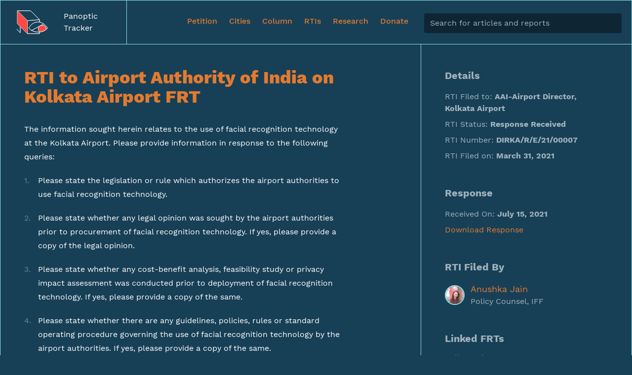

--- FILE ---
content_type: text/html; charset=utf-8
request_url: https://panoptic.in/right-to-information/RTI-00043
body_size: 6324
content:
<!DOCTYPE html>
<html itemscope itemtype="http://schema.org/Webpage" lang="en">

<head>
	<meta charset="utf-8">
	<meta http-equiv="X-UA-Compatible" content="IE=edge">
	<meta name="viewport" content="width=device-width, initial-scale=1, maximum-scale=1">
	<title> RTI to Airport Authority of India on Kolkata Airport FRT </title>

	<link rel="manifest" href="/manifest.json">

	

	<!-- Meta tags for SEO and Social Media -->

	<!-- Schema.org markup for Google+ -->
	<meta itemprop="name" content="Project panoptic">
	<meta itemprop="description" content="Keeping Facial Recognition Technology in Check">

	 

	
<meta name="name" content="RTI: RTI to Airport Authority of India on Kolkata Airport FRT"><meta name="description" content="RTI filed to AAI-Airport Director, Kolkata Airport"><meta name="image" content="https://panoptic.in/assets/panoptic/images/meta/rti.png"><meta property="og:type" content="article"><meta name="title" content="RTI to Airport Authority of India on Kolkata Airport FRT"><meta name="language" content="en"><meta property="og:title" content="RTI to Airport Authority of India on Kolkata Airport FRT"><meta property="og:description" content="RTI filed to AAI-Airport Director, Kolkata Airport"><meta property="og:image" content="https://panoptic.in/assets/panoptic/images/meta/rti.png"><meta name="twitter:title" content="RTI to Airport Authority of India on Kolkata Airport FRT"><meta name="twitter:description" content="RTI filed to AAI-Airport Director, Kolkata Airport"><meta name="twitter:image" content="https://panoptic.in/assets/panoptic/images/meta/rti.png"><meta name="twitter:card" content="summary_large_image">


	<!-- End of Meta Tags-->
	<link href="/assets/panoptic/css/panoptic.css?ver=c82342ea8123s" rel="stylesheet">
	<!-- <link href="/assets/panoptic/css/icon.css" rel="stylesheet"> -->
	<link rel="canonical" href="https://panoptic.in" />

	<!-- favicons-->
	<link rel="apple-touch-icon" sizes="180x180" href="/assets/panoptic/images/icons/apple-touch-icon.png">
	<link rel="icon" type="image/png" sizes="192x192" href="/assets/panoptic/images/icons/android-chrome-192x192.png">
	<link rel="shortcut icon" href="/assets/panoptic/images/icons/favicon.ico">
	<link rel="stylesheet" href="https://stackpath.bootstrapcdn.com/font-awesome/4.7.0/css/font-awesome.min.css"
		integrity="sha384-wvfXpqpZZVQGK6TAh5PVlGOfQNHSoD2xbE+QkPxCAFlNEevoEH3Sl0sibVcOQVnN" crossorigin="anonymous">

	<meta name="google-site-verification" content="SaJLy1bI3kmUfFgO4-ODGosoPc0G-PaYIneGPyViuOo" />

	<script>
		window.frappe = {};
		frappe.ready_events = [];
		frappe.ready = function (fn) {
			frappe.ready_events.push(fn);
		}
		window.dev_server = 0;
		window.socketio_port = 9000;
	</script>
</head>

<body class="bg-teal-blue-500 font-body"
	frappe-session-status="logged-out"
	data-path="right-to-information/RTI-00043">
	<nav class="container flex-wrap items-center border bg-teal-blue-500">
	<div class="flex justify-between">
		<a href="/" class="flex items-center flex-shrink-0 w-full px-5 py-5 border-r md:w-1/5 md:px-8">
			<img class="h-8 mr-3 md:mr-8 md:h-12" src="/assets/panoptic/images/panoptic.svg">
			<div class="lg:hidden">Panoptic Tracker</div>
			<div class="hidden lg:block">Panoptic<br>Tracker</div>
		</a>
		<div class="flex justify-end px-5 font-medium text-orange-500 top-navbar md:w-4/5" id="navigation">
			<div class="flex-row items-start self-center hidden lg:flex">
				<a href="/sign-the-petition" class="nav-link ">
					<span>Petition</span>
				</a>
				
				<a href="/cities" class="nav-link ">
					<span>Cities</span>
				</a>
				
				<a href="/column" class="nav-link ">
					<span>Column</span>
				</a>
				<a href="/right-to-information" class="nav-link ">
					<span>RTIs</span>
				</a>
				<a href="/research" class="nav-link ">
					<span>Research</span>
				</a>
				<a href="/donate" class="nav-link mr-5 ">
					<span>Donate</span>
				</a>
				<div class="w-full search-wrapper">
					<input name="search" id="panoptic-search-input"
						class="block w-full mt-1 border-none form-input bg-teal-blue-700 text-teal-blue-200"
						placeholder="Search for articles and reports">
					<div class="hidden rounded search-list bg-teal-blue-700" id="panoptic-search-list">
					</div>
				</div>
			</div>
			<div class="flex items-center p-2 lg:hidden" onclick="toggleMenu()">
				<svg id="menu-open" xmlns="http://www.w3.org/2000/svg" fill="none" class="w-8 h-8" viewBox="0 0 24 24"
					stroke="currentColor">
					<path stroke-linecap="round" stroke-linejoin="round" stroke-width="2" d="M4 6h16M4 12h16M4 18h16" />
				</svg>
				<svg id="menu-close" xmlns="http://www.w3.org/2000/svg" fill="none" class="hidden w-8 h-8" viewBox="0 0 24 24"
					stroke="currentColor">
					<path stroke-linecap="round" stroke-linejoin="round" stroke-width="2" d="M6 18L18 6M6 6l12 12" />
				</svg>
			</div>
		</div>
	</div>
	<div class="flex flex-col hidden p-5 border-t lg:hidden" id="mobile-menu">
		<a href="/" class="nav-link px-0 ">
			<span>Tracker</span>
		</a>
		<a href="/report-frt" class="nav-link px-0 ">
			<span>Report an FRT System</span>
		</a>
		<a href="/sign-the-petition" class="nav-link px-0 ">
			<span>Sign the Petition</span>
		</a>
		<a href="/column" class="nav-link px-0 ">
			<span>Panoptic Column</span>
		</a>
		<a href="/right-to-information" class="nav-link px-0 ">
			<span>RTIs</span>
		</a>
		<a href="/research" class="nav-link px-0 ">
			<span>Research</span>
		</a>
		<a href="/donate" class="nav-link px-0 ">
			<span>Donate</span>
		</a>
	</div>
</nav>
<script>
	let closed = true;
	const open = document.getElementById('menu-open');
	const close = document.getElementById('menu-close');
	const menu = document.getElementById('mobile-menu');

	function toggleMenu() {
		if (closed) {
			open.classList.add('hidden');
			menu.classList.remove('hidden');
			close.classList.remove('hidden');
			closed = false;
		} else {
			open.classList.remove('hidden');
			menu.classList.add('hidden');
			close.classList.add('hidden');
			closed = true;
		}
	}

	async function searchRequest(query = "") {
		const headers = { "Content-Type": "application/json", "X-Frappe-CSRF-Token": frappe.csrf_token };

		const config = {
			method: "POST",
			headers,
			body: JSON.stringify({

				query
			})
		};


		return window
			.fetch(`/api/method/panoptic.panoptic.search.search`, config)
			.then(async (response) => {
				if (response.ok) {
					const data = await response.json();
					return data.message;
				} else {
					console.log(response.status, response.statusText)
					return Promise.reject();
				}
			});

	}

	function getSearchItemHTML(item) {
		return `
			<a href="/${item.path}">
				<div class="p-2 search-item hover:bg-teal-blue-600">
				<h4 class="text-white">${item.title_highlights || item.title}</h4>
				<p class="text-teal-blue-300">${item.content_highlights || item.keyword_highlights}</p>
				</div>
			</a>
		`

	}

	function getSearchHTML(category, results) {
		resultListHTML = results.map(getSearchItemHTML)

		return `
			<div>
				<div class="px-2 py-1 text-sm font-semibold tracking-wider uppercase">${category}</div>
				${resultListHTML.join(" ")}
			</div>
		`

	}

	async function search(term) {
		list = document.getElementById('panoptic-search-list')
		if (term === '') {
			list.classList.add("hidden")
			return
		}


		const result = await searchRequest(term)
		resultHTML = ''

		list.classList.remove("hidden")
		if (Object.keys(result).length) {
			["FRT", "Right to Information", "City", "Case Study", "Update"].forEach(category => {
				if (result[category]) {
					resultHTML = resultHTML + getSearchHTML(category, result[category])
				}
			})

			list.innerHTML = resultHTML
		} else {
			list.innerHTML = `
				<div class="w-full text-center no-result-found text-teal-blue-300">No results found</div>
			`
		}

	}
	let searchTimeout;

	window.addEventListener('DOMContentLoaded', (event) => {
		searchInput = document.getElementById('panoptic-search-input')
		searchInput.addEventListener('input', () => {
			clearTimeout(searchTimeout)
			searchTimeout = setTimeout(() => {
				search(searchInput.value)
			}, (300));
		})
	});
</script>
<style>
	.search-wrapper {
		width: 400px;
		position: realtive;
	}

	.match {
		color: #C5CFD5;
	}

	.search-item {
		border-bottom: 1px solid #153A4E;
	}

	.no-result-found {
		padding: 4rem;
	}

	.search-list {
		width: 400px;
		margin-top: 0.4rem;
		position: absolute;
		max-height: 500px;
		overflow: scroll;
		box-shadow: var(--shadow-elevation-low);
	}

</style>
	
<section class="container border-b border-r border-l flex">
	<article class="text-white border-r w-full md:w-2/3">
		<div class="p-5 md:p-8 lg:p-12">
			<div class="prose prose-md">
				<h1>RTI to Airport Authority of India on Kolkata Airport FRT</h1>
				<p>The information sought herein relates to the use of facial recognition technology at the Kolkata Airport. Please provide information in response to the following queries:</p>

<ol>
<li><p>Please state the legislation or rule which authorizes the airport authorities to use facial recognition technology.</p></li>
<li><p>Please state whether any legal opinion was sought by the airport authorities prior to procurement of facial recognition technology. If yes, please provide a copy of the legal opinion.</p></li>
<li><p>Please state whether any cost-benefit analysis, feasibility study or privacy impact assessment was conducted prior to deployment of facial recognition technology. If yes, please provide a copy of the same.</p></li>
<li><p>Please state whether there are any guidelines, policies, rules or standard operating procedure governing the use of facial recognition technology by the airport authorities. If yes, please provide a copy of the same.</p></li>
<li><p>Please state the specific purposes for which facial recognition technology is being used by the airport authorities.</p></li>
<li><p>Please state the total expenditure incurred (in rupees) on procurement and maintenance of facial recognition technology with an annual breakdown.</p></li>
<li><p>Please provide a copy of the following documents relating to tender issued by the airport authorities for procurement of facial recognition technology:</p>

<p>a. All tender documents including Request for Proposals, Request for Quotations and Scope of Work</p>

<p>b. List of bidders who applied for the tender</p>

<p>c. Work Order issued to the selected and the Conditions of the Contract.</p></li>

<li><p>Please provide an exhaustive list of persons and/or organizations authorised to operate and use facial recognition technology.</p></li>
<li><p>Please provide details of the software and hardware being used for facial recognition.</p></li>
<li><p>Please provide details of the database(s) in which images are stored for the purpose of facial recognition including:</p>

<p>a. Where these images are sourced from</p>

<p>b. Where is this database located</p>

<p>c. Which persons and/or organizations who have access to this database</p></li>
<li><p>Please provide a copy of the accuracy reports of such facial recognition technology which is being used or is proposed to be used.</p></li>
<li><p>Please provide information whether any third party assessments have been made of the facial recognition technology being used. If yes, please provide a copy of the report of such assessment.</p></li>
<li><p>Please provide an exhaustive list of databases with which the facial recognition technology will be linked in order to identify individuals. </p></li>
<li><p>Please provide information with regard to the accuracy rate of the facial recognition technology being used. </p></li>
</ol>

			</div>
		</div>
		<div class="flex flex-wrap border-t p-5 md:p-8 lg:p-12">
			<div class="w-full md:w-1/2">
				<div class="md:hidden">
					<div class="mt-2 text-teal-blue-300">
						Filed to: <b>AAI-Airport Director, Kolkata Airport</b>
					</div>
					<div class="mt-2 text-teal-blue-300">
						Status: <b>Response Received</b>
					</div>
				</div>
				<div class="text-teal-blue-300 mt-2 md:mt-0">Published By</div>
				
				<div class="flex items-center mt-4 mb-0">
<img alt="Anushka Jain" class="h-10 w-10 mr-3 rounded-full border-2" src="/files/Anushka (1).jpg"/>
<div>
<h4 class="text-lg text-orange-500">Anushka Jain</h4>
<p class="text-teal-blue-300">Policy Counsel, IFF</p>
</div>
</div>
			</div>
			<div class="w-full md:w-1/2 md:text-right mt-6 md:mt-0">
				<span class="text-teal-blue-300">Share this RTI</span>
				<div class="mt-2 md:mt-4">
					<a href="https://twitter.com/intent/tweet?text=RTI%20filed%20to%20AAI-Airport Director, Kolkata Airport%20by%20%23ProjectPanoptic&url=https://panoptic.in/right-to-information/RTI-00043"
					class="text-teal-blue-200 fa fa-twitter" target="_blank"></a>

					<a href="https://www.facebook.com/sharer.php?u=https://panoptic.in/right-to-information/RTI-00043"
						class="text-teal-blue-200 ml-2 fa fa-facebook" target="_blank"></a>

					<a href="https://www.linkedin.com/sharing/share-offsite/?url=https://panoptic.in/right-to-information/RTI-00043"
						class="text-teal-blue-200 ml-2 fa fa-linkedin" target="_blank"></a>

					<a href="/cdn-cgi/l/email-protection#[base64]" class="text-teal-blue-200 ml-2 fa fa-envelope" target="_blank"></a>
				</div>
			</div>
		</div>
	</article>
	<div class="p-12 hidden md:block w-full md:w-1/3 text-teal-blue-300">
		<div class="mb-12">
			<h3>Details</h3>
			<div class="mt-4">
				<div class="mt-2">
					RTI Filed to: <b>AAI-Airport Director, Kolkata Airport</b>
				</div>
				<div class="mt-2">
					RTI Status: <b>Response Received</b>
				</div>
				
				<div class="mt-2">
					RTI Number: <b>DIRKA/R/E/21/00007</b>
				</div>
				
				<div class="mt-2">
					RTI Filed on: <b>March 31, 2021</b>
				</div>
				
			</div>
		</div>

		
		<div class="mb-12">
			<h3>Response</h3>
			<div class="mt-4">
				<div class="mt-2">
					Received On: <b>July 15, 2021</b>
				</div>
				<div class="mt-2">
					<a class="text-orange-500 hover:underline" href="https://drive.google.com/file/d/1i7lbeeKEAwkr0xe66EubmW0E6G674R48/view?usp=sharing">Download Response</a>
				</div>
			</div>
		</div>
		

		<div class="mb-12">
			<h3>RTI Filed By</h3>
			<div class="flex items-center mt-4 mb-0">
<img alt="Anushka Jain" class="h-10 w-10 mr-3 rounded-full border-2" src="/files/Anushka (1).jpg"/>
<div>
<h4 class="text-lg text-orange-500">Anushka Jain</h4>
<p class="text-teal-blue-300">Policy Counsel, IFF</p>
</div>
</div>
		</div><div class="mb-12">
			<h3>Linked FRTs</h3>
			<ul class="mt-3">
				
				<li class="mb-1">
					<a class="hover:underline text-orange-500" href="/west-bengal/FRT-000045">
						Kolkata Airport</a>
				</li>
				
			</ul>
		</div><div class="mb-12">
			<span class="text-teal-blue-300">Share this RTI</span>
			<div class="mt-4">
				<a href="https://twitter.com/intent/tweet?text=RTI%20filed%20to%20AAI-Airport Director, Kolkata Airport%20by%20%23ProjectPanoptic&url=https://panoptic.in/right-to-information/RTI-00043"
					class="text-teal-blue-200 fa fa-twitter" target="_blank"></a>

				<a href="https://www.facebook.com/sharer.php?u=https://panoptic.in/right-to-information/RTI-00043"
					class="text-teal-blue-200 ml-2 fa fa-facebook" target="_blank"></a>

				<a href="https://www.linkedin.com/sharing/share-offsite/?url=https://panoptic.in/right-to-information/RTI-00043"
					class="text-teal-blue-200 ml-2 fa fa-linkedin" target="_blank"></a>

				<a href="/cdn-cgi/l/email-protection#[base64]" class="text-teal-blue-200 ml-2 fa fa-envelope" target="_blank"></a>
			</div>
		</div>

		<div class="">
			<a href="https://rti.gov.in/" target="_blank" rel="noopener noreferrer" class="hover:underline">Learn more
				about RTI</a>
		</div>
	</div>
</section>

	<footer class="container">
	<div class="flex flex-wrap bg-orange-500 border-b border-l border-r text-panoptic-blue-500 border-orange">
		<a href="/column"
			class="flex flex-col justify-between w-full p-5 border-t border-r md:w-1/3 md:p-8 lg:p-12 border-orange hover:bg-orange-600">
			<div>
				<h2>Know More</h2>
				<p class="mt-8 text-orange-800">
					Read about important updates and our detailed analysis of FRT Projects which is being deployed in
					the country. The case studies will look at the background of the project, how many people it will
					affect and its scope and legality.
				</p>
			</div>
			<span class="mt-4 text-xl font-semibold text-white">Go to Panoptic Column</span>
		</a>
		<a href="/sign-the-petition"
			class="flex flex-col justify-between w-full p-5 border-t border-r md:w-1/3 md:p-8 lg:p-12 border-orange hover:bg-orange-600">
			<div>
				<h2>Get Involved</h2>
				<p class="mt-8 text-orange-800">The petition is for calling on/asking the government to immediately put
					a moratorium on the development and use of FRT by government authorities.</p>
			</div>
			<span class="mt-4 text-xl font-semibold text-white">Sign the petition</span>
		</a>
		<div class="flex flex-col justify-between w-full border-t border-r md:w-1/3 border-orange">
			<div class="p-5 md:p-8 lg:p-12">
				<h2>Spread the Message</h2>
				<p class="mt-8 text-orange-800">Help us raise awareness about the cause among everyone. And, you can
					start
					by sharing this website with your peers :)</p>
			</div>
			<div class="flex flex-wrap">
				<a target="_blank" rel="noopener noreferrer" href="https://www.youtube.com/channel/UCahIqRDjhvhuocX3BJdxfQQ"
					class="flex justify-center w-1/3 p-5 border-t border-r md:p-8 lg:p-12 hover:bg-orange-600 border-orange">
					<img class="h-10" src="/assets/panoptic/images/youtube.svg">
				</a>
				<a target="_blank" rel="noopener noreferrer" href="https://twitter.com/internetfreedom"
					class="flex justify-center w-1/3 p-5 border-t border-r md:p-8 lg:p-12 hover:bg-orange-600 border-orange">
					<img class="h-10" src="/assets/panoptic/images/twitter.svg">
				</a>
				<a target="_blank" rel="noopener noreferrer" href="https://www.instagram.com/internetfreedom.in/"
					class="flex justify-center w-1/3 p-5 border-t md:p-8 lg:p-12 hover:bg-orange-600 border-orange">
					<img class="h-10" src="/assets/panoptic/images/instagram.svg">
				</a>
			</div>
		</div>
	</div>
	<div class="flex flex-wrap justify-between p-5 border md:p-8 lg:p-12 bg-panoptic-blue-500">
		<div class="w-full mt-8 md:w-1/5 md:mt-0">
			<h5 class="text-sm font-semibold tracking-wider uppercase text-teal-blue-300">Project Panoptic</h5>
			<ul class="mt-4">
				<li class="mt-2">
					<a href="/" class="hover:underline">Tracker</a>
				</li>
				<li class="mt-2">
					<a href="/central" class="hover:underline">Central FRTs</a>
				</li>
				<li class="mt-2">
					<a href="/column" class="hover:underline">Panoptic Column</a>
				</li>
				
				<li class="mt-2">
					<a href="/cities" class="hover:underline">Cities</a>
				</li>
				
				<li class="mt-2">
					<a href="/research" class="hover:underline">Research</a>
				</li>
				<li class="mt-2">
					<a href="/right-to-information" class="hover:underline">Right to Information</a>
				</li>
			</ul>
		</div>
		<div class="w-full mt-8 md:w-1/5 md:mt-0">
			<h5 class="text-sm font-semibold tracking-wider uppercase text-teal-blue-300">Get Involved</h5>
			<ul class="mt-4">
				<li class="mt-2">
					<a href="/sign-the-petition" class="hover:underline">Sign the Petition</a>
				</li>
				<li class="mt-2">
					<a href="/report-frt" class="hover:underline">Report FRT</a>
				</li>
				<li class="mt-2">
					<a target="_blank" rel="noopener noreferrer" href="https://forum.internetfreedom.in"
						class="hover:underline">IFF Forum</a>
				</li>
			</ul>
		</div>
		<div class="w-full mt-8 md:w-1/5 md:mt-0">
			<h5 class="text-sm font-semibold tracking-wider uppercase text-teal-blue-300">Links</h5>
			<ul class="mt-4">
				<li class="mt-2">
					<a href="/donate" class="hover:underline">Donate</a>
				</li>
				<li class="mt-2">
					<a href="/about" class="hover:underline">About</a>
				</li>
				<li class="mt-2">
					<a href="/privacy-policy" class="hover:underline">Privacy Policy</a>
				</li>
				<li class="mt-2">
					<a target="_blank" rel="noopener noreferrer" href="https://github.com/frappe/panoptic"
						class="hover:underline">Source</a>
				</li>
				<li class="mt-2">
					<a target="_blank" rel="noopener noreferrer" href="https://internetfreedom.in/about"
						class="hover:underline">About IFF</a>
				</li>
			</ul>
		</div>
		<div class="flex flex-col justify-between w-full mt-8 text-sm md:w-2/5 md:mt-0">
			<div>
				<p>A public interest community project | <a class="text-orange-500 hover:underline" href="/cdn-cgi/l/email-protection#93e3f2fdfce3e7faf0d3fafde7f6e1fdf6e7f5e1f6f6f7fcfebdfafd5133"><span class="__cf_email__" data-cfemail="0272636c6d72766b61426b6c7667706c677664706767666d6f2c6b6c">[email&#160;protected]</span></a>
				<p>All contents licensed under CC-BY unless stated otherwise.</p>
				<p class="mt-6 md:mt-4">
					Built and maintained by <a target="_blank" rel="noopener noreferrer" class="text-orange-500 hover:underline"
						href="https://shivam.dev">Shivam Mishra</a> and
					designed by <a target="_blank" rel="noopener noreferrer" class="text-orange-500 hover:underline"
						href="https://shobhitkatikia.com/">Shobhit Katikia</a>.
				</p>
				<p class="mt-6 md:mt-4">
					Hosted on <a target="_blank" rel="noopener noreferrer" class="text-orange-500 hover:underline"
						href="https://frappecloud.com">Frappe Cloud</a>.
				</p>
			</div>
			<div class="flex justify-start my-5">
				<img class="h-12 mr-0 mr-5 md:mr-8" src="/assets/panoptic/images/panoptic.svg">
				<img class="h-12" src="/assets/panoptic/images/iff-wide.png">
			</div>
		</div>
	</div>
</footer>
	<script data-cfasync="false" src="/cdn-cgi/scripts/5c5dd728/cloudflare-static/email-decode.min.js"></script><script>frappe.csrf_token = "None";</script>
	 
<script defer src="https://static.cloudflareinsights.com/beacon.min.js/vcd15cbe7772f49c399c6a5babf22c1241717689176015" integrity="sha512-ZpsOmlRQV6y907TI0dKBHq9Md29nnaEIPlkf84rnaERnq6zvWvPUqr2ft8M1aS28oN72PdrCzSjY4U6VaAw1EQ==" data-cf-beacon='{"version":"2024.11.0","token":"d127e33547e74bdbb0f489eff5ffa9e7","r":1,"server_timing":{"name":{"cfCacheStatus":true,"cfEdge":true,"cfExtPri":true,"cfL4":true,"cfOrigin":true,"cfSpeedBrain":true},"location_startswith":null}}' crossorigin="anonymous"></script>
</body>
<script type="text/javascript" src="/website_script.js"></script></html>

--- FILE ---
content_type: image/svg+xml
request_url: https://panoptic.in/assets/panoptic/images/youtube.svg
body_size: 129
content:
<?xml version="1.0" encoding="UTF-8"?>
<svg width="50px" height="36px" viewBox="0 0 50 36" version="1.1" xmlns="http://www.w3.org/2000/svg" xmlns:xlink="http://www.w3.org/1999/xlink">
    <!-- Generator: Sketch 61.2 (89653) - https://sketch.com -->
    <title>youtube</title>
    <desc>Created with Sketch.</desc>
    <g id="Page-1" stroke="none" stroke-width="1" fill="none" fill-rule="evenodd">
        <g id="youtube" transform="translate(0.000000, 0.000000)" fill="#FFFFFF" fill-rule="nonzero">
            <path d="M48.9697266,5.54962156 C48.3935547,3.40759281 46.7047119,1.71905516 44.5629883,1.14227297 C40.6503296,0.0717163281 24.9993897,0.0717163281 24.9993897,0.0717163281 C24.9993897,0.0717163281 9.34906008,0.0717163281 5.43640141,1.10168453 C3.33587648,1.67785641 1.605835,3.40789797 1.02966312,5.54962156 C-1.38777878e-16,9.46197508 -1.38777878e-16,17.5756836 -1.38777878e-16,17.5756836 C-1.38777878e-16,17.5756836 -1.38777878e-16,25.7302856 1.02966312,29.6017456 C1.60644531,31.7434692 3.29467773,33.4320069 5.43670656,34.0087891 C9.39025875,35.0796509 25,35.0796509 25,35.0796509 C25,35.0796509 40.6503296,35.0796509 44.5629883,34.0496827 C46.7050171,33.4732055 48.3935547,31.784668 48.9703369,29.6429444 C49.999905,25.7302856 49.999905,17.6168823 49.999905,17.6168823 C49.999905,17.6168823 50.0408936,9.46197508 48.9697266,5.54962156 L48.9697266,5.54962156 Z M20.0164795,25.0714111 L20.0164795,10.0799561 L33.0310059,17.5756836 L20.0164795,25.0714111 Z" id="Shape"></path>
        </g>
    </g>
</svg>

--- FILE ---
content_type: image/svg+xml
request_url: https://panoptic.in/assets/panoptic/images/twitter.svg
body_size: 31
content:
<svg width="53" height="43" viewBox="0 0 53 43" fill="none" xmlns="http://www.w3.org/2000/svg">
<path d="M52.975 5.68681C51.0073 6.51875 48.9107 7.07019 46.7247 7.33794C48.9735 6.04381 50.6898 4.01019 51.4968 1.559C49.4001 2.76387 47.0852 3.61494 44.6181 4.08988C42.6273 2.04669 39.7899 0.78125 36.6945 0.78125C30.6889 0.78125 25.854 5.47963 25.854 11.2394C25.854 12.0682 25.9268 12.8651 26.1054 13.6237C17.0871 13.1997 9.10723 9.03369 3.74653 2.68738C2.81064 4.25244 2.26168 6.04381 2.26168 7.97225C2.26168 11.5933 4.19629 14.8031 7.08002 16.6614C5.33722 16.6295 3.62748 16.1418 2.179 15.3736C2.179 15.4055 2.179 15.4469 2.179 15.4884C2.179 20.5693 5.93909 24.7895 10.8699 25.7617C9.9869 25.9944 9.02456 26.1059 8.02583 26.1059C7.33136 26.1059 6.63026 26.0677 5.97217 25.9274C7.37765 30.068 11.3659 33.1121 16.1082 33.2109C12.4176 35.9936 7.73151 37.6702 2.65852 37.6702C1.76893 37.6702 0.915714 37.6319 0.0625 37.5267C4.86762 40.5134 10.5623 42.2188 16.7035 42.2188C36.6647 42.2188 47.5779 26.2812 47.5779 12.4666C47.5779 12.0044 47.5614 11.5582 47.5382 11.1151C49.6911 9.6425 51.5001 7.80331 52.975 5.68681Z" fill="white"/>
</svg>


--- FILE ---
content_type: image/svg+xml
request_url: https://panoptic.in/assets/panoptic/images/panoptic.svg
body_size: -111
content:
<svg width="81" height="61" viewBox="0 0 81 61" fill="none" xmlns="http://www.w3.org/2000/svg">
<path d="M31.6598 45.636C34.1959 41.8817 40.9128 29.9292 55.1766 29.9292C69.4404 29.9292 77.6944 42.3414 79.9999 45.7126" stroke="white"/>
<path d="M31.583 45.2529C34.1151 48.8777 41.9346 55.9028 56.1758 55.9028C70.4169 55.9028 77.6981 48.5844 80 45.3295" stroke="white"/>
<path d="M38.6534 51.8641L70.0092 34.8328" stroke="white"/>
<path d="M60.8638 39.7363C54.5926 43.3527 54.485 53.1446 60.8638 55.5197C62.0678 55.4687 65.1675 55.0753 67.9342 53.9107C71.4694 52.4226 72.7759 51.9953 75.9269 49.4669C78.0787 40.196 67.135 36.1199 60.8638 39.7363Z" fill="#FF4944" stroke="white"/>
<path d="M31.6598 45.636C34.1959 41.8817 40.9128 29.9292 55.1766 29.9292C69.4404 29.9292 77.6944 42.3414 79.9999 45.7126" stroke="white"/>
<path d="M31.583 45.2529C34.1151 48.8777 41.9346 55.9028 56.1758 55.9028C70.4169 55.9028 77.6981 48.5844 80 45.3295" stroke="white"/>
<path d="M38.6534 51.8641L70.0092 34.8328" stroke="white"/>
<path d="M60.8638 39.7363C54.5926 43.3527 54.485 53.1446 60.8638 55.5197C62.0678 55.4687 65.1675 55.0753 67.9342 53.9107C71.4694 52.4226 72.7759 51.9953 75.9269 49.4669C78.0787 40.196 67.135 36.1199 60.8638 39.7363Z" fill="#FF4944" stroke="white"/>
<path d="M2.78748 1V34.4597L28.4057 60M2.78748 1H36.3493L59.2866 23.8674M2.78748 1L28.4057 26.5403M28.4057 26.5403L59.2866 23.8674M28.4057 26.5403V60M59.2866 23.8674V30.104M28.4057 60H59.2866V56.0403" stroke="white"/>
<path d="M2.78748 1V34.4597L28.4057 60M2.78748 1H36.3493L59.2866 23.8674M2.78748 1L28.4057 26.5403M28.4057 26.5403L59.2866 23.8674M28.4057 26.5403V60M59.2866 23.8674V30.104M28.4057 60H59.2866V56.0403" stroke="white"/>
<path d="M10.1352 42.1812V57.5251L1 48.4177" stroke="white"/>
<path d="M10.1353 41.6863V57.5252L1.29797 48.7148" stroke="white"/>
<path d="M3.03308 1.57849L28.011 26.7403V59.4216L3.03308 34.2599L3.03308 1.57849Z" fill="#FF4944"/>
</svg>


--- FILE ---
content_type: image/svg+xml
request_url: https://panoptic.in/assets/panoptic/images/instagram.svg
body_size: 763
content:
<svg width="51" height="51" viewBox="0 0 51 51" fill="none" xmlns="http://www.w3.org/2000/svg">
<g clip-path="url(#clip0)">
<path d="M50.9501 14.9941C50.8307 12.2843 50.3924 10.4213 49.7647 8.80703C49.1171 7.0935 48.1208 5.55937 46.8155 4.28404C45.5402 2.98887 43.996 1.98246 42.3023 1.34499C40.6786 0.71725 38.8254 0.279039 36.1156 0.159562C33.3855 0.0299665 32.5188 0 25.5946 0C18.6704 0 17.8037 0.0299665 15.0838 0.149443C12.3739 0.26892 10.5109 0.70752 8.89704 1.33487C7.18311 1.98246 5.64898 2.97875 4.37365 4.28404C3.07848 5.55937 2.07246 7.10361 1.4346 8.7973C0.806865 10.4213 0.368653 12.2742 0.249177 14.984C0.119581 17.7141 0.0896149 18.5808 0.0896149 25.505C0.0896149 32.4292 0.119581 33.2959 0.239058 36.0158C0.358535 38.7257 0.797135 40.5886 1.42487 42.2029C2.07246 43.9165 3.07848 45.4506 4.37365 46.7259C5.64898 48.0211 7.19323 49.0275 8.88692 49.665C10.5109 50.2927 12.3638 50.7309 15.074 50.8504C17.7936 50.9703 18.6607 50.9998 25.5849 50.9998C32.5091 50.9998 33.3758 50.9703 36.0957 50.8504C38.8055 50.7309 40.6685 50.2927 42.2824 49.665C45.7099 48.3398 48.4197 45.63 49.7449 42.2029C50.3722 40.5789 50.8108 38.7257 50.9303 36.0158C51.0498 33.2959 51.0797 32.4292 51.0797 25.505C51.0797 18.5808 51.0696 17.7141 50.9501 14.9941ZM46.3575 35.8166C46.2477 38.3073 45.8294 39.6523 45.4807 40.5489C44.6237 42.7707 42.8603 44.5341 40.6385 45.3911C39.7419 45.7398 38.3872 46.1581 35.9062 46.2675C33.2162 46.3873 32.4094 46.4169 25.6047 46.4169C18.8 46.4169 17.9831 46.3873 15.3029 46.2675C12.8121 46.1581 11.4671 45.7398 10.5705 45.3911C9.46484 44.9824 8.45844 44.3348 7.64156 43.488C6.79471 42.661 6.14712 41.6647 5.73849 40.5591C5.38979 39.6624 4.97143 38.3073 4.86207 35.8267C4.7422 33.1367 4.71263 32.3296 4.71263 25.5248C4.71263 18.7201 4.7422 17.9032 4.86207 15.2234C4.97143 12.7326 5.38979 11.3877 5.73849 10.491C6.14712 9.38496 6.79471 8.37894 7.65168 7.56167C8.47828 6.71483 9.47457 6.06724 10.5806 5.659C11.4773 5.31029 12.8324 4.89193 15.313 4.78218C18.003 4.66271 18.8101 4.63274 25.6144 4.63274C32.4293 4.63274 33.236 4.66271 35.9163 4.78218C38.407 4.89193 39.752 5.31029 40.6487 5.659C41.7543 6.06724 42.7607 6.71483 43.5776 7.56167C44.4244 8.38867 45.072 9.38496 45.4807 10.491C45.8294 11.3877 46.2477 12.7424 46.3575 15.2234C46.4769 17.9133 46.5069 18.7201 46.5069 25.5248C46.5069 32.3296 46.4769 33.1266 46.3575 35.8166Z" fill="white"/>
<path d="M25.5946 12.4038C18.3617 12.4038 12.4934 18.2718 12.4934 25.505C12.4934 32.7382 18.3617 38.6062 25.5946 38.6062C32.8278 38.6062 38.6958 32.7382 38.6958 25.505C38.6958 18.2718 32.8278 12.4038 25.5946 12.4038ZM25.5946 34.0034C20.9023 34.0034 17.0962 30.1977 17.0962 25.505C17.0962 20.8123 20.9023 17.0066 25.5946 17.0066C30.2872 17.0066 34.093 20.8123 34.093 25.505C34.093 30.1977 30.2872 34.0034 25.5946 34.0034Z" fill="white"/>
<path d="M42.2727 11.8859C42.2727 13.5749 40.9032 14.9444 39.2138 14.9444C37.5248 14.9444 36.1553 13.5749 36.1553 11.8859C36.1553 10.1965 37.5248 8.82739 39.2138 8.82739C40.9032 8.82739 42.2727 10.1965 42.2727 11.8859Z" fill="white"/>
</g>
<defs>
<clipPath id="clip0">
<rect width="51" height="51" fill="white"/>
</clipPath>
</defs>
</svg>
